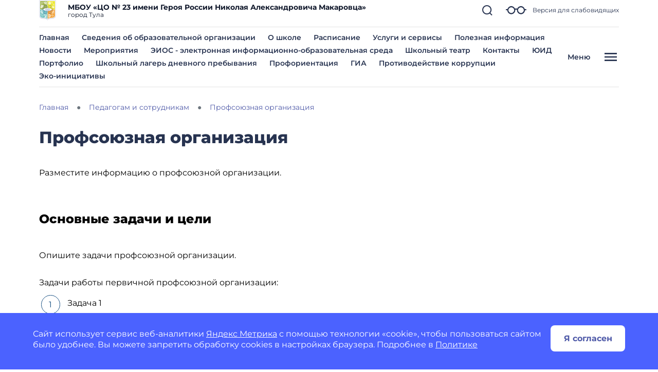

--- FILE ---
content_type: application/javascript
request_url: https://czentrobrazovaniya23tula-r71.gosweb.gosuslugi.ru/netcat_template/asset/bootstrap_core/4.1.1/index.js
body_size: 426
content:
/**
 * --------------------------------------------------------------------------
 * Bootstrap (v4.1.1): index.js
 * Licensed under MIT (https://github.com/twbs/bootstrap/blob/master/LICENSE)
 * --------------------------------------------------------------------------
 */
(function ($) {
  if (typeof $ === 'undefined') {
    throw new TypeError('Bootstrap\'s JavaScript requires jQuery. jQuery must be included before Bootstrap\'s JavaScript.');
  }

  var version = $.fn.jquery.split(' ')[0].split('.');
  var minMajor = 1;
  var ltMajor = 2;
  var minMinor = 9;
  var minPatch = 1;
  var maxMajor = 4;

  if (version[0] < ltMajor && version[1] < minMinor || version[0] === minMajor && version[1] === minMinor && version[2] < minPatch || version[0] >= maxMajor) {
    throw new Error('Bootstrap\'s JavaScript requires at least jQuery v1.9.1 but less than v4.0.0');
  }
})($);

--- FILE ---
content_type: application/javascript
request_url: https://czentrobrazovaniya23tula-r71.gosweb.gosuslugi.ru/netcat_template/asset/nc_layout_swiper/latest/swiper.min.js
body_size: 1216
content:
(function(){function c(e,c){var g=document.createElement("div");g.className="swiper-"+e;c&&c.appendChild(g);return g}function n(e){e.className=e.className.replace(/\bswiper-[\w-]+\s?\b/g,"").trim()}window.nc_layout_swiper=function(e){function m(b){for(var l=d.children,a=0;a<l.length;a++)"resize-sensor"!==l[a].className&&b(l[a])}function g(){var b=f.style;b.position="absolute";var a=e.block_element.clientWidth,c=p||1,d=(a-q*(c-1))/c+"px";b.width=a+"px";m(function(b){b.style.maxWidth=d;b.style.width=
null});b.position="relative"}var d=e.list_element;if(d){var a=e.settings,f=c("container"),h=a.slides_per_view,p=parseInt(h,10)||0,q=parseInt(a.space_between,10)||0,k={slidesPerView:h,spaceBetween:q,speed:parseInt(a.speed||300,10),loopedSlides:p||4,loop:!!a.loop,effect:a.effect,centerInsufficientSlides:!a.loop,on:{resize:g,transitionEnd:function(){window.$nc&&$nc(".swiper-slide-active",d).trigger("mouseenter")}}};d.className+=" swiper-wrapper"+("auto"===h?" swiper-nc-auto-slides-per-view":"");d.parentNode.insertBefore(f,
d);f.appendChild(d);m(function(b){b.className+=" swiper-slide"});a.show_arrows&&(k.navigation={prevEl:c("button-prev",f),nextEl:c("button-next",f)});a.pagination_type&&(k.pagination={el:c("pagination",f),type:a.pagination_type,clickable:!0});a.show_scrollbar&&(k.scrollbar={el:c("scrollbar",f),draggable:!0,hide:"always"!==a.show_scrollbar});a.autoplay&&(k.autoplay={delay:1E3*a.autoplay_delay});g();new Swiper(f,k);this.destroy=function(){var b=e.list_element,a=b.parentNode;if(b&&a.swiper){var c=a.parentNode,
d=b.children;a.swiper.destroy(!0,!1);b.style.transform="";n(b);c.insertBefore(b,a);c.removeChild(a);for(b=0;b<d.length;b++)n(d[b]),a=d[b].style,a.width=a.maxWidth=a.marginRight=null}};if(window.$nc&&$nc("body").is(".nc--mode-edit")){var a=function(){$nc(f).css("overflow","hidden")},h=function(){var a=$nc(this).children("ul");setTimeout(function(){var c=a.closest(".swiper-container");c.length&&r(a)>r(c)&&$nc(f).css("overflow","visible")},5)},r=function(a){return a.offset().top+a.height()};if(/\[m/.test(e.block_selector))$nc("body").on("click",
"$selector .nc-object-toolbar .nc--dropdown",h).on("mouseleave","$selector .nc-object-toolbar",a);else $nc(e.block_selector+" .nc-object-toolbar").mouseleave(a).find(".nc--dropdown").click(h)}}}})();


--- FILE ---
content_type: image/svg+xml
request_url: https://czentrobrazovaniya23tula-r71.gosweb.gosuslugi.ru/netcat_files/58/1207/call_130.svg
body_size: 2251
content:
<?xml version="1.0"?>
<svg xmlns="http://www.w3.org/2000/svg" width="131" height="131" viewBox="0 0 131 131" fill="" data-library="gosweb_icons_1" data-icon="call_130" data-color="">
    <ellipse cx="77.2478" cy="74.0656" rx="27.0833" ry="27.0833" transform="rotate(0.169302 77.2478 74.0656)" fill="#FFE073"/>
    <path d="M36.9276 94.0404L36.9454 94.0579L37.0185 94.1319C46.427 103.441 59.0565 108.774 72.2899 109.025C76.9376 109.08 81.5547 108.268 85.9048 106.631C86.7992 106.277 87.5668 105.663 88.1084 104.868C88.6501 104.073 88.9409 103.134 88.9432 102.172L88.9618 95.8543C88.9615 94.7539 88.6766 93.6722 88.1349 92.7144C87.5932 91.7565 86.813 90.955 85.8701 90.3877L74.5348 83.6167C73.6368 83.075 72.5618 82.9082 71.5419 83.1524C70.5221 83.3966 69.6392 84.0322 69.084 84.9219L64.3462 92.4538C63.9817 93.0294 63.1202 92.8257 62.9521 92.7787C57.3499 91.2293 52.6271 88.3007 47.6388 83.2825C42.6514 78.2653 39.7502 73.5258 38.2335 67.9134C38.187 67.7445 37.9884 66.8824 38.5666 66.5222C39.7156 65.806 41.2555 64.8512 42.7577 63.9198L46.1238 61.831C47.0183 61.2809 47.6601 60.4006 47.9103 59.3807C48.1605 58.3608 47.999 57.2834 47.4607 56.3817L40.7576 45.0079C40.1956 44.0626 39.3989 43.2786 38.4447 42.732C37.4905 42.1853 36.4112 41.8945 35.3115 41.8877L28.9932 41.869C28.032 41.8653 27.0918 42.15 26.2941 42.6863C25.4964 43.2227 24.8781 43.986 24.5189 44.8776C18.5478 60.0231 23.6754 80.5805 36.7092 93.8198L36.9276 94.0404ZM27.7453 46.144C27.8468 45.9006 28.019 45.6933 28.2397 45.5489C28.4603 45.4045 28.7193 45.3296 28.983 45.334L35.3013 45.3527C35.8006 45.3561 36.2906 45.4884 36.7239 45.7367C37.1571 45.985 37.5189 46.341 37.7742 46.7701L44.4726 58.1374C44.5477 58.2606 44.5712 58.4084 44.538 58.5488C44.5049 58.6892 44.4178 58.8109 44.2955 58.8875L40.9323 60.9749C39.4273 61.9076 37.8846 62.8638 36.7356 63.5805C35.8961 64.1305 35.2605 64.941 34.9267 65.8874C34.5928 66.8339 34.5792 67.8638 34.8879 68.8187C36.5478 74.9594 39.8194 80.3316 45.1817 85.726C50.545 91.1204 55.8975 94.4232 62.0284 96.1189C62.9815 96.4323 64.0111 96.4244 64.9593 96.0964C65.9075 95.7684 66.7219 95.1385 67.2776 94.3031L72.0172 86.7675C72.0942 86.6471 72.2153 86.5616 72.3545 86.5292C72.4937 86.4969 72.6401 86.5203 72.7623 86.5944L84.0911 93.3611C84.5194 93.6188 84.8739 93.9828 85.1202 94.4179C85.3665 94.8529 85.4962 95.3442 85.4967 95.8441L85.478 102.162C85.4806 102.426 85.4036 102.686 85.2572 102.906C85.1107 103.126 84.9014 103.298 84.6565 103.398C70.6764 108.816 51.6683 103.874 39.4334 91.6456C39.395 91.6022 39.3566 91.5612 39.3172 91.5211L39.1719 91.3816C27.0595 79.0737 22.2516 60.0759 27.7453 46.144ZM107.085 22.4619L60.685 22.3248C60.4575 22.3241 60.232 22.3682 60.0215 22.4547C59.8111 22.5411 59.6197 22.6682 59.4583 22.8286C59.297 22.989 59.1688 23.1796 59.0811 23.3895C58.9934 23.5995 58.9479 23.8247 58.9473 24.0522L58.8449 58.7063C58.8442 58.9338 58.8883 59.1592 58.9748 59.3697C59.0612 59.5802 59.1883 59.7715 59.3487 59.9329C59.5091 60.0943 59.6997 60.2224 59.9097 60.3101C60.1196 60.3978 60.3448 60.4433 60.5723 60.4439L62.9019 60.4508L58.9476 69.7791C58.8078 70.1091 58.7738 70.4743 58.8502 70.8245C58.9266 71.1746 59.1097 71.4925 59.3743 71.7342C59.6388 71.976 59.9718 72.1298 60.3274 72.1745C60.6831 72.2191 61.0438 72.1524 61.3599 71.9836L82.8231 60.5097L106.972 60.581C107.199 60.5817 107.425 60.5376 107.635 60.4512C107.846 60.3647 108.037 60.2377 108.199 60.0773C108.36 59.9168 108.488 59.7262 108.576 59.5163C108.664 59.3063 108.709 59.0811 108.71 58.8536L108.812 24.1995C108.813 23.972 108.769 23.7466 108.682 23.5361C108.596 23.3256 108.469 23.1343 108.308 22.9729C108.148 22.8115 107.957 22.6834 107.747 22.5957C107.537 22.508 107.312 22.4626 107.085 22.4619ZM105.25 57.1109L82.3962 57.0433C82.1095 57.0425 81.827 57.1127 81.574 57.2477L64.0531 66.6139L67.1109 59.4024C67.2224 59.1393 67.2672 58.8528 67.2411 58.5683C67.2151 58.2837 67.1191 58.0101 66.9617 57.7716C66.8043 57.5332 66.5904 57.3373 66.339 57.2016C66.0876 57.0658 65.8065 56.9943 65.5208 56.9935L62.3151 56.984L62.4073 25.795L105.342 25.9218L105.25 57.1109ZM97.2196 37.9306L70.4583 37.8515L70.4686 34.3865L97.2299 34.4656L97.2196 37.9306ZM97.1884 48.5193L70.4271 48.4403L70.4373 44.9753L97.1986 45.0543L97.1884 48.5193Z" fill="#273350" stroke="#273350" stroke-width="0.5"/>
</svg>
